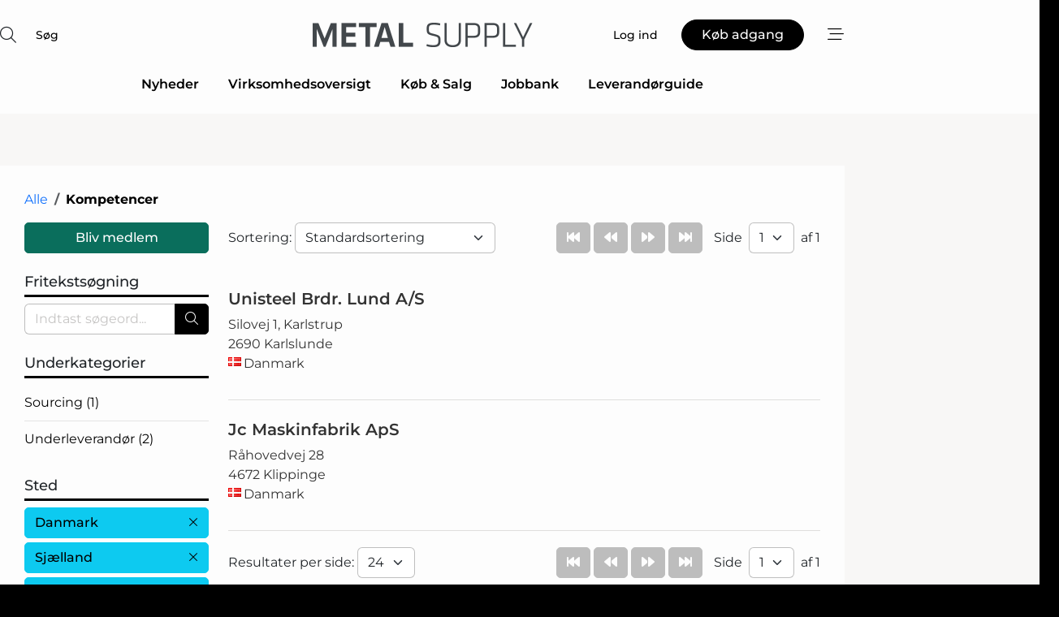

--- FILE ---
content_type: text/html; charset=utf-8
request_url: https://www.google.com/recaptcha/api2/anchor?ar=1&k=6LeN3QcTAAAAAI_zBJe3RhpueGKcSUXQq0oCNAfL&co=aHR0cHM6Ly93d3cubWV0YWwtc3VwcGx5LmRrOjQ0Mw..&hl=da&v=PoyoqOPhxBO7pBk68S4YbpHZ&size=normal&anchor-ms=20000&execute-ms=30000&cb=5frrhbjoixaf
body_size: 49844
content:
<!DOCTYPE HTML><html dir="ltr" lang="da"><head><meta http-equiv="Content-Type" content="text/html; charset=UTF-8">
<meta http-equiv="X-UA-Compatible" content="IE=edge">
<title>reCAPTCHA</title>
<style type="text/css">
/* cyrillic-ext */
@font-face {
  font-family: 'Roboto';
  font-style: normal;
  font-weight: 400;
  font-stretch: 100%;
  src: url(//fonts.gstatic.com/s/roboto/v48/KFO7CnqEu92Fr1ME7kSn66aGLdTylUAMa3GUBHMdazTgWw.woff2) format('woff2');
  unicode-range: U+0460-052F, U+1C80-1C8A, U+20B4, U+2DE0-2DFF, U+A640-A69F, U+FE2E-FE2F;
}
/* cyrillic */
@font-face {
  font-family: 'Roboto';
  font-style: normal;
  font-weight: 400;
  font-stretch: 100%;
  src: url(//fonts.gstatic.com/s/roboto/v48/KFO7CnqEu92Fr1ME7kSn66aGLdTylUAMa3iUBHMdazTgWw.woff2) format('woff2');
  unicode-range: U+0301, U+0400-045F, U+0490-0491, U+04B0-04B1, U+2116;
}
/* greek-ext */
@font-face {
  font-family: 'Roboto';
  font-style: normal;
  font-weight: 400;
  font-stretch: 100%;
  src: url(//fonts.gstatic.com/s/roboto/v48/KFO7CnqEu92Fr1ME7kSn66aGLdTylUAMa3CUBHMdazTgWw.woff2) format('woff2');
  unicode-range: U+1F00-1FFF;
}
/* greek */
@font-face {
  font-family: 'Roboto';
  font-style: normal;
  font-weight: 400;
  font-stretch: 100%;
  src: url(//fonts.gstatic.com/s/roboto/v48/KFO7CnqEu92Fr1ME7kSn66aGLdTylUAMa3-UBHMdazTgWw.woff2) format('woff2');
  unicode-range: U+0370-0377, U+037A-037F, U+0384-038A, U+038C, U+038E-03A1, U+03A3-03FF;
}
/* math */
@font-face {
  font-family: 'Roboto';
  font-style: normal;
  font-weight: 400;
  font-stretch: 100%;
  src: url(//fonts.gstatic.com/s/roboto/v48/KFO7CnqEu92Fr1ME7kSn66aGLdTylUAMawCUBHMdazTgWw.woff2) format('woff2');
  unicode-range: U+0302-0303, U+0305, U+0307-0308, U+0310, U+0312, U+0315, U+031A, U+0326-0327, U+032C, U+032F-0330, U+0332-0333, U+0338, U+033A, U+0346, U+034D, U+0391-03A1, U+03A3-03A9, U+03B1-03C9, U+03D1, U+03D5-03D6, U+03F0-03F1, U+03F4-03F5, U+2016-2017, U+2034-2038, U+203C, U+2040, U+2043, U+2047, U+2050, U+2057, U+205F, U+2070-2071, U+2074-208E, U+2090-209C, U+20D0-20DC, U+20E1, U+20E5-20EF, U+2100-2112, U+2114-2115, U+2117-2121, U+2123-214F, U+2190, U+2192, U+2194-21AE, U+21B0-21E5, U+21F1-21F2, U+21F4-2211, U+2213-2214, U+2216-22FF, U+2308-230B, U+2310, U+2319, U+231C-2321, U+2336-237A, U+237C, U+2395, U+239B-23B7, U+23D0, U+23DC-23E1, U+2474-2475, U+25AF, U+25B3, U+25B7, U+25BD, U+25C1, U+25CA, U+25CC, U+25FB, U+266D-266F, U+27C0-27FF, U+2900-2AFF, U+2B0E-2B11, U+2B30-2B4C, U+2BFE, U+3030, U+FF5B, U+FF5D, U+1D400-1D7FF, U+1EE00-1EEFF;
}
/* symbols */
@font-face {
  font-family: 'Roboto';
  font-style: normal;
  font-weight: 400;
  font-stretch: 100%;
  src: url(//fonts.gstatic.com/s/roboto/v48/KFO7CnqEu92Fr1ME7kSn66aGLdTylUAMaxKUBHMdazTgWw.woff2) format('woff2');
  unicode-range: U+0001-000C, U+000E-001F, U+007F-009F, U+20DD-20E0, U+20E2-20E4, U+2150-218F, U+2190, U+2192, U+2194-2199, U+21AF, U+21E6-21F0, U+21F3, U+2218-2219, U+2299, U+22C4-22C6, U+2300-243F, U+2440-244A, U+2460-24FF, U+25A0-27BF, U+2800-28FF, U+2921-2922, U+2981, U+29BF, U+29EB, U+2B00-2BFF, U+4DC0-4DFF, U+FFF9-FFFB, U+10140-1018E, U+10190-1019C, U+101A0, U+101D0-101FD, U+102E0-102FB, U+10E60-10E7E, U+1D2C0-1D2D3, U+1D2E0-1D37F, U+1F000-1F0FF, U+1F100-1F1AD, U+1F1E6-1F1FF, U+1F30D-1F30F, U+1F315, U+1F31C, U+1F31E, U+1F320-1F32C, U+1F336, U+1F378, U+1F37D, U+1F382, U+1F393-1F39F, U+1F3A7-1F3A8, U+1F3AC-1F3AF, U+1F3C2, U+1F3C4-1F3C6, U+1F3CA-1F3CE, U+1F3D4-1F3E0, U+1F3ED, U+1F3F1-1F3F3, U+1F3F5-1F3F7, U+1F408, U+1F415, U+1F41F, U+1F426, U+1F43F, U+1F441-1F442, U+1F444, U+1F446-1F449, U+1F44C-1F44E, U+1F453, U+1F46A, U+1F47D, U+1F4A3, U+1F4B0, U+1F4B3, U+1F4B9, U+1F4BB, U+1F4BF, U+1F4C8-1F4CB, U+1F4D6, U+1F4DA, U+1F4DF, U+1F4E3-1F4E6, U+1F4EA-1F4ED, U+1F4F7, U+1F4F9-1F4FB, U+1F4FD-1F4FE, U+1F503, U+1F507-1F50B, U+1F50D, U+1F512-1F513, U+1F53E-1F54A, U+1F54F-1F5FA, U+1F610, U+1F650-1F67F, U+1F687, U+1F68D, U+1F691, U+1F694, U+1F698, U+1F6AD, U+1F6B2, U+1F6B9-1F6BA, U+1F6BC, U+1F6C6-1F6CF, U+1F6D3-1F6D7, U+1F6E0-1F6EA, U+1F6F0-1F6F3, U+1F6F7-1F6FC, U+1F700-1F7FF, U+1F800-1F80B, U+1F810-1F847, U+1F850-1F859, U+1F860-1F887, U+1F890-1F8AD, U+1F8B0-1F8BB, U+1F8C0-1F8C1, U+1F900-1F90B, U+1F93B, U+1F946, U+1F984, U+1F996, U+1F9E9, U+1FA00-1FA6F, U+1FA70-1FA7C, U+1FA80-1FA89, U+1FA8F-1FAC6, U+1FACE-1FADC, U+1FADF-1FAE9, U+1FAF0-1FAF8, U+1FB00-1FBFF;
}
/* vietnamese */
@font-face {
  font-family: 'Roboto';
  font-style: normal;
  font-weight: 400;
  font-stretch: 100%;
  src: url(//fonts.gstatic.com/s/roboto/v48/KFO7CnqEu92Fr1ME7kSn66aGLdTylUAMa3OUBHMdazTgWw.woff2) format('woff2');
  unicode-range: U+0102-0103, U+0110-0111, U+0128-0129, U+0168-0169, U+01A0-01A1, U+01AF-01B0, U+0300-0301, U+0303-0304, U+0308-0309, U+0323, U+0329, U+1EA0-1EF9, U+20AB;
}
/* latin-ext */
@font-face {
  font-family: 'Roboto';
  font-style: normal;
  font-weight: 400;
  font-stretch: 100%;
  src: url(//fonts.gstatic.com/s/roboto/v48/KFO7CnqEu92Fr1ME7kSn66aGLdTylUAMa3KUBHMdazTgWw.woff2) format('woff2');
  unicode-range: U+0100-02BA, U+02BD-02C5, U+02C7-02CC, U+02CE-02D7, U+02DD-02FF, U+0304, U+0308, U+0329, U+1D00-1DBF, U+1E00-1E9F, U+1EF2-1EFF, U+2020, U+20A0-20AB, U+20AD-20C0, U+2113, U+2C60-2C7F, U+A720-A7FF;
}
/* latin */
@font-face {
  font-family: 'Roboto';
  font-style: normal;
  font-weight: 400;
  font-stretch: 100%;
  src: url(//fonts.gstatic.com/s/roboto/v48/KFO7CnqEu92Fr1ME7kSn66aGLdTylUAMa3yUBHMdazQ.woff2) format('woff2');
  unicode-range: U+0000-00FF, U+0131, U+0152-0153, U+02BB-02BC, U+02C6, U+02DA, U+02DC, U+0304, U+0308, U+0329, U+2000-206F, U+20AC, U+2122, U+2191, U+2193, U+2212, U+2215, U+FEFF, U+FFFD;
}
/* cyrillic-ext */
@font-face {
  font-family: 'Roboto';
  font-style: normal;
  font-weight: 500;
  font-stretch: 100%;
  src: url(//fonts.gstatic.com/s/roboto/v48/KFO7CnqEu92Fr1ME7kSn66aGLdTylUAMa3GUBHMdazTgWw.woff2) format('woff2');
  unicode-range: U+0460-052F, U+1C80-1C8A, U+20B4, U+2DE0-2DFF, U+A640-A69F, U+FE2E-FE2F;
}
/* cyrillic */
@font-face {
  font-family: 'Roboto';
  font-style: normal;
  font-weight: 500;
  font-stretch: 100%;
  src: url(//fonts.gstatic.com/s/roboto/v48/KFO7CnqEu92Fr1ME7kSn66aGLdTylUAMa3iUBHMdazTgWw.woff2) format('woff2');
  unicode-range: U+0301, U+0400-045F, U+0490-0491, U+04B0-04B1, U+2116;
}
/* greek-ext */
@font-face {
  font-family: 'Roboto';
  font-style: normal;
  font-weight: 500;
  font-stretch: 100%;
  src: url(//fonts.gstatic.com/s/roboto/v48/KFO7CnqEu92Fr1ME7kSn66aGLdTylUAMa3CUBHMdazTgWw.woff2) format('woff2');
  unicode-range: U+1F00-1FFF;
}
/* greek */
@font-face {
  font-family: 'Roboto';
  font-style: normal;
  font-weight: 500;
  font-stretch: 100%;
  src: url(//fonts.gstatic.com/s/roboto/v48/KFO7CnqEu92Fr1ME7kSn66aGLdTylUAMa3-UBHMdazTgWw.woff2) format('woff2');
  unicode-range: U+0370-0377, U+037A-037F, U+0384-038A, U+038C, U+038E-03A1, U+03A3-03FF;
}
/* math */
@font-face {
  font-family: 'Roboto';
  font-style: normal;
  font-weight: 500;
  font-stretch: 100%;
  src: url(//fonts.gstatic.com/s/roboto/v48/KFO7CnqEu92Fr1ME7kSn66aGLdTylUAMawCUBHMdazTgWw.woff2) format('woff2');
  unicode-range: U+0302-0303, U+0305, U+0307-0308, U+0310, U+0312, U+0315, U+031A, U+0326-0327, U+032C, U+032F-0330, U+0332-0333, U+0338, U+033A, U+0346, U+034D, U+0391-03A1, U+03A3-03A9, U+03B1-03C9, U+03D1, U+03D5-03D6, U+03F0-03F1, U+03F4-03F5, U+2016-2017, U+2034-2038, U+203C, U+2040, U+2043, U+2047, U+2050, U+2057, U+205F, U+2070-2071, U+2074-208E, U+2090-209C, U+20D0-20DC, U+20E1, U+20E5-20EF, U+2100-2112, U+2114-2115, U+2117-2121, U+2123-214F, U+2190, U+2192, U+2194-21AE, U+21B0-21E5, U+21F1-21F2, U+21F4-2211, U+2213-2214, U+2216-22FF, U+2308-230B, U+2310, U+2319, U+231C-2321, U+2336-237A, U+237C, U+2395, U+239B-23B7, U+23D0, U+23DC-23E1, U+2474-2475, U+25AF, U+25B3, U+25B7, U+25BD, U+25C1, U+25CA, U+25CC, U+25FB, U+266D-266F, U+27C0-27FF, U+2900-2AFF, U+2B0E-2B11, U+2B30-2B4C, U+2BFE, U+3030, U+FF5B, U+FF5D, U+1D400-1D7FF, U+1EE00-1EEFF;
}
/* symbols */
@font-face {
  font-family: 'Roboto';
  font-style: normal;
  font-weight: 500;
  font-stretch: 100%;
  src: url(//fonts.gstatic.com/s/roboto/v48/KFO7CnqEu92Fr1ME7kSn66aGLdTylUAMaxKUBHMdazTgWw.woff2) format('woff2');
  unicode-range: U+0001-000C, U+000E-001F, U+007F-009F, U+20DD-20E0, U+20E2-20E4, U+2150-218F, U+2190, U+2192, U+2194-2199, U+21AF, U+21E6-21F0, U+21F3, U+2218-2219, U+2299, U+22C4-22C6, U+2300-243F, U+2440-244A, U+2460-24FF, U+25A0-27BF, U+2800-28FF, U+2921-2922, U+2981, U+29BF, U+29EB, U+2B00-2BFF, U+4DC0-4DFF, U+FFF9-FFFB, U+10140-1018E, U+10190-1019C, U+101A0, U+101D0-101FD, U+102E0-102FB, U+10E60-10E7E, U+1D2C0-1D2D3, U+1D2E0-1D37F, U+1F000-1F0FF, U+1F100-1F1AD, U+1F1E6-1F1FF, U+1F30D-1F30F, U+1F315, U+1F31C, U+1F31E, U+1F320-1F32C, U+1F336, U+1F378, U+1F37D, U+1F382, U+1F393-1F39F, U+1F3A7-1F3A8, U+1F3AC-1F3AF, U+1F3C2, U+1F3C4-1F3C6, U+1F3CA-1F3CE, U+1F3D4-1F3E0, U+1F3ED, U+1F3F1-1F3F3, U+1F3F5-1F3F7, U+1F408, U+1F415, U+1F41F, U+1F426, U+1F43F, U+1F441-1F442, U+1F444, U+1F446-1F449, U+1F44C-1F44E, U+1F453, U+1F46A, U+1F47D, U+1F4A3, U+1F4B0, U+1F4B3, U+1F4B9, U+1F4BB, U+1F4BF, U+1F4C8-1F4CB, U+1F4D6, U+1F4DA, U+1F4DF, U+1F4E3-1F4E6, U+1F4EA-1F4ED, U+1F4F7, U+1F4F9-1F4FB, U+1F4FD-1F4FE, U+1F503, U+1F507-1F50B, U+1F50D, U+1F512-1F513, U+1F53E-1F54A, U+1F54F-1F5FA, U+1F610, U+1F650-1F67F, U+1F687, U+1F68D, U+1F691, U+1F694, U+1F698, U+1F6AD, U+1F6B2, U+1F6B9-1F6BA, U+1F6BC, U+1F6C6-1F6CF, U+1F6D3-1F6D7, U+1F6E0-1F6EA, U+1F6F0-1F6F3, U+1F6F7-1F6FC, U+1F700-1F7FF, U+1F800-1F80B, U+1F810-1F847, U+1F850-1F859, U+1F860-1F887, U+1F890-1F8AD, U+1F8B0-1F8BB, U+1F8C0-1F8C1, U+1F900-1F90B, U+1F93B, U+1F946, U+1F984, U+1F996, U+1F9E9, U+1FA00-1FA6F, U+1FA70-1FA7C, U+1FA80-1FA89, U+1FA8F-1FAC6, U+1FACE-1FADC, U+1FADF-1FAE9, U+1FAF0-1FAF8, U+1FB00-1FBFF;
}
/* vietnamese */
@font-face {
  font-family: 'Roboto';
  font-style: normal;
  font-weight: 500;
  font-stretch: 100%;
  src: url(//fonts.gstatic.com/s/roboto/v48/KFO7CnqEu92Fr1ME7kSn66aGLdTylUAMa3OUBHMdazTgWw.woff2) format('woff2');
  unicode-range: U+0102-0103, U+0110-0111, U+0128-0129, U+0168-0169, U+01A0-01A1, U+01AF-01B0, U+0300-0301, U+0303-0304, U+0308-0309, U+0323, U+0329, U+1EA0-1EF9, U+20AB;
}
/* latin-ext */
@font-face {
  font-family: 'Roboto';
  font-style: normal;
  font-weight: 500;
  font-stretch: 100%;
  src: url(//fonts.gstatic.com/s/roboto/v48/KFO7CnqEu92Fr1ME7kSn66aGLdTylUAMa3KUBHMdazTgWw.woff2) format('woff2');
  unicode-range: U+0100-02BA, U+02BD-02C5, U+02C7-02CC, U+02CE-02D7, U+02DD-02FF, U+0304, U+0308, U+0329, U+1D00-1DBF, U+1E00-1E9F, U+1EF2-1EFF, U+2020, U+20A0-20AB, U+20AD-20C0, U+2113, U+2C60-2C7F, U+A720-A7FF;
}
/* latin */
@font-face {
  font-family: 'Roboto';
  font-style: normal;
  font-weight: 500;
  font-stretch: 100%;
  src: url(//fonts.gstatic.com/s/roboto/v48/KFO7CnqEu92Fr1ME7kSn66aGLdTylUAMa3yUBHMdazQ.woff2) format('woff2');
  unicode-range: U+0000-00FF, U+0131, U+0152-0153, U+02BB-02BC, U+02C6, U+02DA, U+02DC, U+0304, U+0308, U+0329, U+2000-206F, U+20AC, U+2122, U+2191, U+2193, U+2212, U+2215, U+FEFF, U+FFFD;
}
/* cyrillic-ext */
@font-face {
  font-family: 'Roboto';
  font-style: normal;
  font-weight: 900;
  font-stretch: 100%;
  src: url(//fonts.gstatic.com/s/roboto/v48/KFO7CnqEu92Fr1ME7kSn66aGLdTylUAMa3GUBHMdazTgWw.woff2) format('woff2');
  unicode-range: U+0460-052F, U+1C80-1C8A, U+20B4, U+2DE0-2DFF, U+A640-A69F, U+FE2E-FE2F;
}
/* cyrillic */
@font-face {
  font-family: 'Roboto';
  font-style: normal;
  font-weight: 900;
  font-stretch: 100%;
  src: url(//fonts.gstatic.com/s/roboto/v48/KFO7CnqEu92Fr1ME7kSn66aGLdTylUAMa3iUBHMdazTgWw.woff2) format('woff2');
  unicode-range: U+0301, U+0400-045F, U+0490-0491, U+04B0-04B1, U+2116;
}
/* greek-ext */
@font-face {
  font-family: 'Roboto';
  font-style: normal;
  font-weight: 900;
  font-stretch: 100%;
  src: url(//fonts.gstatic.com/s/roboto/v48/KFO7CnqEu92Fr1ME7kSn66aGLdTylUAMa3CUBHMdazTgWw.woff2) format('woff2');
  unicode-range: U+1F00-1FFF;
}
/* greek */
@font-face {
  font-family: 'Roboto';
  font-style: normal;
  font-weight: 900;
  font-stretch: 100%;
  src: url(//fonts.gstatic.com/s/roboto/v48/KFO7CnqEu92Fr1ME7kSn66aGLdTylUAMa3-UBHMdazTgWw.woff2) format('woff2');
  unicode-range: U+0370-0377, U+037A-037F, U+0384-038A, U+038C, U+038E-03A1, U+03A3-03FF;
}
/* math */
@font-face {
  font-family: 'Roboto';
  font-style: normal;
  font-weight: 900;
  font-stretch: 100%;
  src: url(//fonts.gstatic.com/s/roboto/v48/KFO7CnqEu92Fr1ME7kSn66aGLdTylUAMawCUBHMdazTgWw.woff2) format('woff2');
  unicode-range: U+0302-0303, U+0305, U+0307-0308, U+0310, U+0312, U+0315, U+031A, U+0326-0327, U+032C, U+032F-0330, U+0332-0333, U+0338, U+033A, U+0346, U+034D, U+0391-03A1, U+03A3-03A9, U+03B1-03C9, U+03D1, U+03D5-03D6, U+03F0-03F1, U+03F4-03F5, U+2016-2017, U+2034-2038, U+203C, U+2040, U+2043, U+2047, U+2050, U+2057, U+205F, U+2070-2071, U+2074-208E, U+2090-209C, U+20D0-20DC, U+20E1, U+20E5-20EF, U+2100-2112, U+2114-2115, U+2117-2121, U+2123-214F, U+2190, U+2192, U+2194-21AE, U+21B0-21E5, U+21F1-21F2, U+21F4-2211, U+2213-2214, U+2216-22FF, U+2308-230B, U+2310, U+2319, U+231C-2321, U+2336-237A, U+237C, U+2395, U+239B-23B7, U+23D0, U+23DC-23E1, U+2474-2475, U+25AF, U+25B3, U+25B7, U+25BD, U+25C1, U+25CA, U+25CC, U+25FB, U+266D-266F, U+27C0-27FF, U+2900-2AFF, U+2B0E-2B11, U+2B30-2B4C, U+2BFE, U+3030, U+FF5B, U+FF5D, U+1D400-1D7FF, U+1EE00-1EEFF;
}
/* symbols */
@font-face {
  font-family: 'Roboto';
  font-style: normal;
  font-weight: 900;
  font-stretch: 100%;
  src: url(//fonts.gstatic.com/s/roboto/v48/KFO7CnqEu92Fr1ME7kSn66aGLdTylUAMaxKUBHMdazTgWw.woff2) format('woff2');
  unicode-range: U+0001-000C, U+000E-001F, U+007F-009F, U+20DD-20E0, U+20E2-20E4, U+2150-218F, U+2190, U+2192, U+2194-2199, U+21AF, U+21E6-21F0, U+21F3, U+2218-2219, U+2299, U+22C4-22C6, U+2300-243F, U+2440-244A, U+2460-24FF, U+25A0-27BF, U+2800-28FF, U+2921-2922, U+2981, U+29BF, U+29EB, U+2B00-2BFF, U+4DC0-4DFF, U+FFF9-FFFB, U+10140-1018E, U+10190-1019C, U+101A0, U+101D0-101FD, U+102E0-102FB, U+10E60-10E7E, U+1D2C0-1D2D3, U+1D2E0-1D37F, U+1F000-1F0FF, U+1F100-1F1AD, U+1F1E6-1F1FF, U+1F30D-1F30F, U+1F315, U+1F31C, U+1F31E, U+1F320-1F32C, U+1F336, U+1F378, U+1F37D, U+1F382, U+1F393-1F39F, U+1F3A7-1F3A8, U+1F3AC-1F3AF, U+1F3C2, U+1F3C4-1F3C6, U+1F3CA-1F3CE, U+1F3D4-1F3E0, U+1F3ED, U+1F3F1-1F3F3, U+1F3F5-1F3F7, U+1F408, U+1F415, U+1F41F, U+1F426, U+1F43F, U+1F441-1F442, U+1F444, U+1F446-1F449, U+1F44C-1F44E, U+1F453, U+1F46A, U+1F47D, U+1F4A3, U+1F4B0, U+1F4B3, U+1F4B9, U+1F4BB, U+1F4BF, U+1F4C8-1F4CB, U+1F4D6, U+1F4DA, U+1F4DF, U+1F4E3-1F4E6, U+1F4EA-1F4ED, U+1F4F7, U+1F4F9-1F4FB, U+1F4FD-1F4FE, U+1F503, U+1F507-1F50B, U+1F50D, U+1F512-1F513, U+1F53E-1F54A, U+1F54F-1F5FA, U+1F610, U+1F650-1F67F, U+1F687, U+1F68D, U+1F691, U+1F694, U+1F698, U+1F6AD, U+1F6B2, U+1F6B9-1F6BA, U+1F6BC, U+1F6C6-1F6CF, U+1F6D3-1F6D7, U+1F6E0-1F6EA, U+1F6F0-1F6F3, U+1F6F7-1F6FC, U+1F700-1F7FF, U+1F800-1F80B, U+1F810-1F847, U+1F850-1F859, U+1F860-1F887, U+1F890-1F8AD, U+1F8B0-1F8BB, U+1F8C0-1F8C1, U+1F900-1F90B, U+1F93B, U+1F946, U+1F984, U+1F996, U+1F9E9, U+1FA00-1FA6F, U+1FA70-1FA7C, U+1FA80-1FA89, U+1FA8F-1FAC6, U+1FACE-1FADC, U+1FADF-1FAE9, U+1FAF0-1FAF8, U+1FB00-1FBFF;
}
/* vietnamese */
@font-face {
  font-family: 'Roboto';
  font-style: normal;
  font-weight: 900;
  font-stretch: 100%;
  src: url(//fonts.gstatic.com/s/roboto/v48/KFO7CnqEu92Fr1ME7kSn66aGLdTylUAMa3OUBHMdazTgWw.woff2) format('woff2');
  unicode-range: U+0102-0103, U+0110-0111, U+0128-0129, U+0168-0169, U+01A0-01A1, U+01AF-01B0, U+0300-0301, U+0303-0304, U+0308-0309, U+0323, U+0329, U+1EA0-1EF9, U+20AB;
}
/* latin-ext */
@font-face {
  font-family: 'Roboto';
  font-style: normal;
  font-weight: 900;
  font-stretch: 100%;
  src: url(//fonts.gstatic.com/s/roboto/v48/KFO7CnqEu92Fr1ME7kSn66aGLdTylUAMa3KUBHMdazTgWw.woff2) format('woff2');
  unicode-range: U+0100-02BA, U+02BD-02C5, U+02C7-02CC, U+02CE-02D7, U+02DD-02FF, U+0304, U+0308, U+0329, U+1D00-1DBF, U+1E00-1E9F, U+1EF2-1EFF, U+2020, U+20A0-20AB, U+20AD-20C0, U+2113, U+2C60-2C7F, U+A720-A7FF;
}
/* latin */
@font-face {
  font-family: 'Roboto';
  font-style: normal;
  font-weight: 900;
  font-stretch: 100%;
  src: url(//fonts.gstatic.com/s/roboto/v48/KFO7CnqEu92Fr1ME7kSn66aGLdTylUAMa3yUBHMdazQ.woff2) format('woff2');
  unicode-range: U+0000-00FF, U+0131, U+0152-0153, U+02BB-02BC, U+02C6, U+02DA, U+02DC, U+0304, U+0308, U+0329, U+2000-206F, U+20AC, U+2122, U+2191, U+2193, U+2212, U+2215, U+FEFF, U+FFFD;
}

</style>
<link rel="stylesheet" type="text/css" href="https://www.gstatic.com/recaptcha/releases/PoyoqOPhxBO7pBk68S4YbpHZ/styles__ltr.css">
<script nonce="0708h9-8uzldJyTP7sZezA" type="text/javascript">window['__recaptcha_api'] = 'https://www.google.com/recaptcha/api2/';</script>
<script type="text/javascript" src="https://www.gstatic.com/recaptcha/releases/PoyoqOPhxBO7pBk68S4YbpHZ/recaptcha__da.js" nonce="0708h9-8uzldJyTP7sZezA">
      
    </script></head>
<body><div id="rc-anchor-alert" class="rc-anchor-alert"></div>
<input type="hidden" id="recaptcha-token" value="[base64]">
<script type="text/javascript" nonce="0708h9-8uzldJyTP7sZezA">
      recaptcha.anchor.Main.init("[\x22ainput\x22,[\x22bgdata\x22,\x22\x22,\[base64]/[base64]/MjU1Ong/[base64]/[base64]/[base64]/[base64]/[base64]/[base64]/[base64]/[base64]/[base64]/[base64]/[base64]/[base64]/[base64]/[base64]/[base64]\\u003d\x22,\[base64]\\u003d\x22,\x22f0I4woRMflZ3wprDmsO/w6LDuR0xwol/TCMWwrpCw5/CiBpQwptHMcKJwp3CtMOGw5onw7l2BMObwqbDh8KbJcOxwrrDvWHDigTCkcOawp/Dvj0sPzNowp/DninDlcKUAwTCrjhDw5zDvxjCrCUGw5RZwqfDjMOgwpZdwpzCsAHDn8ORwr0yKRkvwrkJAsKPw7zCpGXDnkXCsDTCrsOuw5lRwpfDkMKBwrHCrTFOdMORwo3DqMKBwowUClbDsMOhwrMXQcKsw5TChsO9w6nDisKSw67DjSvDhcKVwoJHw4B/[base64]/w4ULwoDDgx1EZsOjQ8Olw6PDncO0SAI3wpjDvAZDRTlfMyfDocKrWMKcSDA+YcOTQsKPwovDscOFw4bDp8KxeGXCtMOKQcOhw5jDjsO+dXvDtVgiw6rDiMKXSRbCj8O0worDlmPCh8OufcO2TcO4S8Kgw5/[base64]/CgMK7aB9tH1J4T3JNw4LCl11zFi4/Tl/DgSvDiCPCnU89wpTDvA0Mw4DCpzTCnsOdw4kgWyQRP8KeAGnDt8KCwrhvRDXCpi0Gw7rDocKLYMOZJQHDiAk3w5c7wrEBaMK/GMKKw5PCpMO9wq1KAQxxWGXDoRnDjA7DrcOKw7UBd8KbwrDCrCYbFUPDknjCl8KGw7XDsBgIw6jCusOUI8OSLXMQw5zCuFU3w7FHZsO4wqjClm/CqcONwpVrD8Ocw47CiyLDpjPCgsKnHxxRwqtCHkF+asKmwrgRGwXCsMOswosLw5PDhsK3aic1woBXwrPDp8K+WyRhW8KkFHRiwog/[base64]/[base64]/w7lPJcKBZGJOw5ksYMOvPEc8w4VPw6jCkn85w79Pw54ww4bDm2xRAAlzCsKrSsKGKsKxYjcKXcO9wrfCtMOzw4INJcKRFsKow7PDvMOCK8Obw7jDsXFXEMKwb0YOWsKRwq58TGLDnMKBwoRqY0Vjwo1iQ8OxwoZmZcOcwprDnlAEXHMRw6Y8wpU/N2cdScO2RsKwHAHDrcOAwofChVZ1K8KhbnA/[base64]/CoMOtEMOoQ8KtZGg/[base64]/Ch8KqdjTDu1pzw5U8HMODB8OWbFZYXcKPwoPDtcOeIl9jWzpiwoLCogrDqB3DscK1NmgjWcORQ8O2wpoYH8KxwrXDo3bDiQ/ClWzCmGNewpVGR3FSwrvChsKdZCDDocOGwqzCkWtpwq8Kw6LDqC/[base64]/DuMOgfsOfQw3CsMOgOh8ow4soeBnDqS7CnlEcMsOlM1rDtVfCjMKKwpfCvcK0dG0fwq3DssKnwrIuw6Epw6/DqTXCp8Omw6hrw5JFw4FWwpZ8EMKbD1bDmsOjwq3DpsOqEcKvw5XDv2chYsOGVGLCvUJFXsKLCMOJw6VGfFVXwpUZwqnCk8O6bFTDnsK/b8OQLMOFw5TCgwttd8KdwrAoMinCtX3CgHTDrsKXwq9FGGzClsKswrDDvDpyfMOAw5nDjsKfAk/DiMOJwrwVPXdfw6k0wrLDnsO2bsOYw7fChMKqw547w59FwqcXw5HDhsKpFMO3bUDDiMK/R00lEnPCpT9IQSnCtMKgY8ObwolUw5lVw4JTw4zDtsOOwp5CwqzCoMKow6s7w5zDlsO4w5glNsOBdsOGX8OOSSRuKkfCrcOtcsOnw6zDpMK6wrbCnkcJw5DDqiIga2/[base64]/w6jDjcKwD8Kfwqt6MQooc8Kewq9bBQp8TBU3w4PDh8OsTMKrP8O7TW7CgX/DpsOiXMKHanAkw7vDnsOIacOGwrkINcKCA27DrMOgw4XDj03DpipHw4/CjcOMwrUGUFdOHcKJPhvCsBfCmFEXwrjCkMOww6jCuVvDihR0ex1FaMOSw6krKMORwr1iwp1RBMKgwp/DksOCw5c7w5LChilPDkjCqcONw6pke8Knw5TDm8Khw7LCtVAXwo5hYg04QGgiwpxvwptLwo5HfMKJSMOgw7zDj21rBcOPw6HDu8O3aV96w4/Cl3DDqFfDkTPCt8KLZ1FSGMO1S8Oxwptlw5fCr03CoMO9w5/CucOIw4kueXFqbsOFejvCiMO5DQg7w7c1wqDDq8O/w5nCmMOCwoPCmwd9w7PCmsKNwpV6wpHDuQUywp/[base64]/[base64]/DhMOfw6oWwoRxwp/CpcOVw7XCig9qw7F5w4VTw4LCuwfDsWVIbHpYU8KnwoQRacOMw5nDvkbDpcOow5xIaMOmeH/Cm8KTB3gcfRgwwocgwp8HT3TDpMOOWFzDqcKMAHc5w5dPUcORw7rCpA3Cq3jClSPDgsKiwqfCnsK8EsKVQHjDkyhNw4cRecO1w751w44HDcKGKTHDscOVTMK/w7zDusKMdm01WcK3wonDuk1xw5TDlE3ChcKvN8OcTVDDjETDmH/CjMK5LyHDoyxxw5MhCV0JAMKBw5U5G8O/[base64]/w75zeMOqS8KYw57DpsOmIcKbOjzDhBA/d8OFwpTDncOYw5NHTcOlP8OMwq/Dp8OYQXJawq7CiwnDncOffMOEwqDCjy/CmhdbZsOPEw8VE8O0w71Vw5gjworDt8OGFSplw4LCljPDgMKbdCRiw5fCmxDCqcKAwpDDm0DCtzMdEGvDr3cQEMOtw7zCrwPDjcO1FhDCtAJuLkteC8K/[base64]/Cg8K6ZBDCgVvCsn7Cm8OiRm3Dlx5bLxfCsRIRw4jDoMOzQhLDpRwHw57ClMOaw77CjcKnRn9PfzoFBMKEw6FyN8OoOmN+w6cAw6HCiDfDhcOlw7QAGUdGwoBew4lEw7XDqSDCsMO0w4QTwrk3wqLDrm1YZUfDljnCpUB8P088QMKqwqxLScOOwqTCtcKzFMOkwo/CisOoMTFIGzXDqcOFw6lXRQDDp0kQLywgMsOLEWbCp8Kzw7M4bDdAYAfDmsO+BsKgJcKewq7DiMO+BhfDlG/DhEckw6zDj8KDcmnCpwsnZHzDhnIuw7MvLMOpGGfDiTTDlMKrf1wZE1TClCUTwossJ0ZxwqsGwoAobRXCvsO/wqnDilMqb8OUZsKVc8KyTWYzTcKdL8KPwrwRw6HCryIWJRDDiBkFK8KIOkR/Pj4VIUM9KSzDoUfDhmLDvj4nwplSw7Z6YcKtKHIzK8KJw5rCoMO/w7bCuVpYw7UnQsKdKMOeUQ7Ctw1kwq9LaSjDpiXCrMO3w6fCnW12VWPCgzZedcORwptxChJueXxEY0NWCFzDoivDk8K/VTjDihHCnBHCrR/CpTPDuRbDvDzDo8OxV8OGN1bCrcKbHUoIPjtSfGLCkGI/ajBWbcKgw67DocOBOsOdbMOIE8K/ei0QXlFiw6zCu8OkOwZCw6LDokfCjsODw53DqmLCgl49w7xKwrM5C8KjwoDCnVgLwpHDkkrCgMKBbMOMw488UsKVDS4nIMO9w6F+wp/CnBTCnMOtw4zDl8KVwoQZw4PCknDDlsKjEcKJw7nCkMOawrzCnGvDsxl/LlbCjXZ1w7E4w7DDuDXDrsKjwonDgBUYaMKjw67Dp8O3G8OTwppEw4zCscO2wq3DgsKFwo3CrcOZawB4ZRYlwqwwBsOSc8KWZQUBbRl4woHDk8OcwpEgwqvCrSJQwqgEwqHDow/Cqi8/w5LDqTPDmMKkYyJCTUDCv8KrUMOywqo+RsKZwq/CvRfCkMKqGMKeHTDDjy8mwpXCuwfCsSsqY8KywrfDq23ClsO1OsOAXmoCU8OKw6grGALCoyHCiVJRIsOMPcOSwozDrADDk8OGBh/[base64]/DqsOywqlvwpzCkmbDl2Rzahh9OsKxYikDw65ENcOaw4FOwrZ/bT4tw6wNw6DDh8OiP8O5w6XCuifDpkEkAH3DtcKgDjFKwojCgCnCrsOSwpEDWwzDosKtDD7Ct8O3IyknKMKLLMKhw4B1GHDCscOxwq3DvQrDtsKoaMOZVMKxW8O5cjYBC8KHwrXDklIpwoYNPH3Dmy/DnDLCjMOfCQA8w4LDkMODwrDDvcOtwrsnwoEUw4kew6NewqEYwo/CjcKGw7QgwrIxajvCjcKVw6IAwo9CwqZNP8OqPcKHw4rCv8Ojw4sACHnDrcOqw5/CiXXDu8Kaw67CrMOjw4IsT8OgbsKoccOXXcKxwrFoMMKKKF9fw4DDnBQyw4kYw4vDlQHDqcKSdsO8IxTDr8Kqw7HDjTJ4wrgPNwV7w5MbRcOiAcOOw4ZIAAFkwqBjOQTCgBxJR8OiehcefsKDw4zChEBhe8K/SsKrZ8OIDjPDjXvDmMO2woLCqsOwwoHDgsOkRcKvwr0GQsKBw5wlwp/[base64]/Co2Zowq/[base64]/[base64]/DusK+w7nCmSFADhdiwojDo3DCpsO5w45Yw6dew7vDoMOXwq4bZV/Cu8KDwqB4wqplwrXDrsKrw4DDgEdxWQZxw7x3HVEveiDCuMKSwq11FjYXRhR8woXDihPCtkzDuG3Cvj3Dl8OqcDwFwpbDl1xWwqLCnsOkCmjCmMORTcOowr9vb8Kaw5FhETbDlXbDlVzDik9awrJdw5QrRcK0w4oRwpZ8DTtEw6fChgfDmx8Xw55/[base64]/[base64]/CpsO4IBd7wp8hw6QAGBrDvV51MMOVwqA9wo7Dsw40woZbd8O/TcKlwqTCvMOBwr7CvlYtwp9RwrnCqMOfwp7Co2zDl8K7D8KNw7/DvCpuExBgEE3DlMKzw5xvw6hiwoMDNsKNDsKgwqXDpivCsVtSwq1OSHnCvMKgw7YdSEYqfMKxw5E+QcO1dkt9w5IUwq1/JRPDmcOJwp7CvMK5ByBxwqPDlMObwoHCvAfDuDfCvFPChcOIwpMHwr0bwrLDpknCgm8ww64lQBbDusKNOibDksKjGDfCkcOkDcKYUznCrcKew5HCsH8BAcOCw47CmS0/[base64]/Dm8KCw6DCkw0wdsOzwploXio6wr/CkzrDg8KCwonDhcOkUMOpwpvCs8K9w5/CoiZiwp8Df8ORwrVSw7NEw4TDkMOxFlbCh1PDhTFnwqkJDcOtw4nDucKiV8O4w5bCtsK0wqtVHAnDjcK8wpnCmMKOZn3DgEB9w4zDiiMlwpHCrnbCvX9/cEZhfMOJJB1ORkvDr0bCj8O8w6rCqcOyFAvCu0vCuFcWUzLCqsOwwrNZw7dxwo1qwohWXwPChlLDl8Oef8O9N8KxTRwXwobChl0Yw5/CplbCjcOCacOISRjCksO9woHDi8Krw7YHwpLCrsKTwrLDq0JHwqsray/[base64]/CiMOhU04VHx3CkUlrwoPCphAFwq3Cg0HDpHlowpjChMOdJUbDhMO6UMOZw6VqRsK9wrJew6wcwobCqMOow5cwSC3CgcOICi9Awo/CtwlxCMOOEQPDmlw8YBDDocKNdlHDs8OPw51hw7XCrsKeD8O4eCDCgcO3LHRWDlMHAcORPHMSw6R/[base64]/wrtrwqhgw5MrOsKZekNTwrhfw4UHIMK8w6/[base64]/ZcKSHsOiURnDuTdpWxfDi2XCqFjDuyMPwqlWP8OQw5dFD8OKT8KTCsOhwopNJzTDm8K/w41UH8OUwo9Cw5fCmgl2w4fDjxxqWixyIQzDlsK5w4E5wonCtcOJw6F/w4HCsXkLw5NTV8KdPsOYU8KuwqjCjMKuCBLCpUc3wqxswoYOwqBDw4FjN8Kcw5HDlzFxG8OPPz/Cr8KwdyDDsUFiJEbDtBvChk7DsMOEwqpawoZuLhfDmDM6wrTCoMKjwrw3RMKSPjXDsAXDkcOMwpsebcOvw49zQ8OewqvCvcKgwr/DmsKYwqtpw6cLccOqwpUrwp3CgCN1H8OLw4TDjiRkwpnCgcOGSCdHw4hCwpLCh8K8wos9KcKXwo4/woXCssOIJMKURMOpw5QsXUTDvsO1woxgGT/CnFjDtBxNwpjCrFhvwoTClcONaMObLBZCwo/DvcO2fELCpcKCfH3Do2fCswHCty91AMOVGsOCQsO1w6k4w4czwpfCnMKNwqPCrmnDlcOzwr9Kw4/[base64]/CiDvDqDPCkF4NwrzChMOieV4Fw5ITw7PDqsKQw4pmFMO+c8Ocw4hFwqR8VMKSw5nCvMOMwoVNVMO9bBTCmhXCkMKAdVrDjytJHMKIwooaw7bDmcOVHA/CjhsJAsOSEMKGBSc8w54rQ8OLNcOoFMOnw7p1w7tUVsOywpdYKDQpw5YuVMO3w5oTw6cww7nCp0d4MMKQwoMOw5cnw6HCscOUw5bCmMOsZsKeXB5jwrdiZMOLwoPCgQzCpsKDwrXCi8KeUyrDqB3CiMKoYcKBD0kcD2BJw5bDnMOLwq1awpd4w4wXwo9WcgMCElpcw6/Cg3cfFsO3wpzDu8KjWQjCtMKfXxl3wqlDc8KKw4LDrcOYwr9OXmFMw5JzccOqUiXDvcOCwpVww5TDusOXKcKCSMO/RcOaLMKPw5zDhMKmw7zCmTLDvcKVacOrw6U5BCnCoCXCk8O4wrfDv8Khw4DCo17CtcOIw7wncMK1TsKFc0dMwqxcw7VGQEYXVcOOGzPCpCrCrMOTFS7DkCjCiGIEC8KtwqnCncO/w6Z1w44pwohYc8Omd8KyacKww5IydsKbw4UXbgzCiMKlMMKWwqrCv8OFMsKXEgbCrEZow4duVznCoS8+B8KRwqLDo0PDkTB9DcKtVWbDlgTDhsOpO8OYw7LCgAwaH8OpZ8K0wqEWw4XDjHbDpkdnw63Dv8KPYMOONMOUw7t7w6hxcsOgOSZ+w5E+Lj/DhcK3w7lZOcOowpzDu0BYaMONwojDsMO9w5bDr34lfsK6J8KHwq08EWgzw5UTwpzDqMKkwrIEeynChRvDrsKAw4l5wpZlwrvDqA5tGMO/[base64]/[base64]/CvsKgWcKrw4gObHZew54JwopOPEpcw4Q7RcKjwr8VMjHDji1FGlfCr8KEwpnDgMOVw45vKkfDuCXCpT7DvcKZC3LClhDDqcO5wop6wpbCj8KCHMK0w7Y0Pwsnw5bDncK7JwNZIMKHTMORChHCtcKFwpI5N8OeJWkHwqrCocOzV8OGw6/CmV/Cg2MsAAA4e13DhMKSw5TCkH8AP8ORRMO8wrPDnMOJMcOlwqobC8OnwowRwq9hwrbCpMKBKsKxwoTDgcKpH8Ozw5/Dn8Kpw4bDtUrDriplw7NMNcKqwrPCpcKlTMKVw4bDo8ONBx0Pw6/[base64]/[base64]/ChQNtwoTDiQ3CkMOqOcKbw4vCqE5/wpxIRcOmw7JKA2vCkUtJMMO1wpvDq8KMw4HCqAxvwpA8JgnDrSTCnFHDssO1SgQ1w4DDssO7w5zDp8KBwp3CvsOrBTfCj8KDw4XDlkk2wqHCrV3ClcOpXcK3wobCkMKMXzrDqF3Ci8KXIsKVwqjCgEpgw7rCkMOYw7t/LMOUOm/DrsOnaV1Owp3CpDJcGsOTwqVhPcKEwqN6w41Kw48fwrEsa8Kiw6fDncKswrXDgMKjIUPDskTDqnHCmAltw7/CpSUGV8KVw71GfsK9AQMUHzJqF8Ogwq7DqsK8w7zDscKITsOeGU0TKsKaSEUWwrPDosOBw4HCtsOfw5wdw71jOMKCwrXDtlrClTsSw4YJw7QLwo/[base64]/ecOVEFk7C8Oiw4pSwotMw7DDssOUbUt7wr8fa8Ovwq9Aw5jDq3XCpVbDsWR6wqnCiVZRw6lWKA3CmQvDu8KtM8OAHDgnQcOMOcOfFRDDsT/DvcOUWlDDu8KYwoTCswBURsOGdsKww54LI8KJwq3CjDFsw4vDg8O4YzvDrxDDpMKWw4PDrV3DuHE8CsKxaR/CkFvCvMOlwoYPOMKDMEY4Y8O4w7TCmRbCpMKvPMOVwrTDgMKRwqd6RyHCrx/DuR4vwr1DwprDlsO9w4HDoMOtw5nDqiRbRsOkeUx3aB/CvCc+wpfDsUXCt3HChcO8wqxrw4YfbMK1dMOCYsK5w7d6SQvDk8Kxw5BkR8OlXxnCusKtw7vDh8OpUAnDpjkBXsKAw6bCmX/CmFLCgTfChsOHMMOsw7dLOsO4WCkCFsOvw47DqMKKwrZ5V1nDtMOqw67DuU7DgxzDgnskOsOYZcOBwpLCnsOmwqDDqQrDjMKAGMKBFknCpsOGwptsHFHCgRLCtcOPYA4rw4txw7YKw5ZCw6LDpsKpZsOTwrDDpcO/Ck8uw74kwqJEMsOvWmkhw48LwrvDoMO3Vj50F8OJwovCmcOPwoHCujAaW8OdVMKfAl0ZdDjCtV5Jwq7DsMOtwqTCjcK6w67DhsKuwqcbwonDsSwAwogONAZracKvwpbDmg/CoCDCjTJtw4jChMOJS2zDvSF5X1nCqWfClWUswqRww6rDrcKKw7/Ds3/CnsKiw5PCqcO8w7MdM8OCPsO5EGFNN2APVMK7w5RlwpV/woZRw6Qaw4dcw5gmw5vDkcOFJQ9KwoRsfwDDncKaHcKsw6jClcKyI8OHBCnChhHCl8KgSyrCuMKlwqXCmcK9Y8O5UsOXJ8KUYTjDqsKQbD82wrF/N8OTw4wsw5vDt8KHGilbwq4SQsKkQsKTADzDg0jDo8KtKcO2Q8OycsKuQXlqw4gEwos9w4BoYMOpw5XChFjDvsO9w4fClcKgw5bCssKAwq/CmMOIw6rDijVVSXtkWMKMwrI4Q1jCjTjDoAbCucK9OcO7wr55VcOyBMKLdMK4VktQLcOIPFlcMTrCu3jCpxJbcMK8w6rDq8KqwrUOOlrDtXY4woTDmxXCmX5Two3DtsKKHhTDv0PCosOWdGnClFfCk8OvPMO/aMKowpfDiMKzwpdzw5XCkcORVAbCsSTCj03CiU1rw7XDplcHYHkUGcOjTMKbw7nDgMKuMsOAw4wYD8OSwpnDp8KIw6/[base64]/Cjn1EO30WwrvDqErDvVU8CC5BX8OdwqhHccO0w4jDsSktFsOkwpvCo8O7bcO7Q8OvwqpCT8OOIA8oZsO8w7nCoMKlwohNw6M9eWrCpQbDqcKhw7jDjcOAcARRJTkxH0/CnhTDkzDCjwx4w5LDlXzCqBXDg8OEw7s+w4UYIV1rBsO8w4vDlD0IwoXCmwRgw6vDoFYpw7RVw4RTw5ddwrTCisOcfcK5wrUHOkNlw4nCn3fCj8K3E1EewpfDpw0XI8OcPXhvRyRhDcKPwqfDocKufcKKwrXDhxrCgSjCvC8hw7/[base64]/[base64]/DoArDiGXCiMOnWsKdw4lxwqtJwr5sw7Mzw4YQw5rDpsKtcMOKwq7Dg8K0asKrScK5EcKbCMOiw5XCsHwPw7thwrYIwrrDoVLDikLCnTbDpmjDvQPCgi8/fEBTwrfCoArCgsKqDy1AMQPDqcO5HCDDsCLDtjvCk8Kuw6fDnsK5L2PDrzEqwqo9w6R/wqNuwrsXesKOFEEnK3rCn8KJw4RSw5kqDMOpwqp+w4jDsVLCv8KTKsKxw4XDm8OpI8K4wqjDocKNXsOvM8Ktw6vDncODw4Anw5oUwpzDnXM0wonCtQTDssKNwp1Vw4vCpcOfU3/[base64]/CijQVw6rCiR/DrFLDnE1PL8O+wpREw7gjEsOewoHDoMKmDAPChBwwdy/CvMOAKcOjwpvDkwTCqEMJZcKNw55Pw5RkEAQ5w7bDhsKwbcOwWsKywo5VwpbDoH3DrsKqI3LDmzTCrsOiw5lMO37Dt09DwoIpw643KGjCtMO3w75DdnLDmsKHbjHDumhLwqLCjhDCgmLDgB8Ewo7Dtw/[base64]/wrfDoUXCkcOYw4TDj8Kuw4/DrCzCnMO3SxbCnsOewqzDpsKNwqnCuMO5BFTCmGjDiMKXwpfCgcOhasK0w7jDnkQIBCUFVMOKIVV2G8KmQcOsPEVtw4HCrsOabsOfQxljwrnDpBBTw58ENMOvwoLDunhyw7ooUcOywqTCt8OZwo/CvMK3McObcRRqUnTDoMOOwrk2w45bE1ULw5LDgkbDsMKIw4HCsMOKwq7CqcOIwrc+BMOeAyHDqm/[base64]/[base64]/Cr8OYw4nCjcOGa8KdwqnDmBrDpg/DmDE5wqTDs8KGWcKbFcK2N0IBwqEZwpA4UBnDjxEyw6TCgCfClBtTw4XDoRjDogVDw7DDkyYiw74fwq3DkTLCiBIJw7bCoDxzIHhSVXzDgGItLsO3DwbCp8O9GMOJw5hNTsKqworCgcKDw4/Ckh/DnSosJWFIcH98wrnDrWZUTijCkF5hwoPCocOUw6lsCcOBwpfDr0UtX8KtHi/CsV7CmEUqw4PCmsK7Fi1Gw4TDuQ7Cv8OKJMK8w5oSw6QCw5gYWcOsHcKlw5zDk8KSFXIpw5fDnsOVw5kRccK7w7bCkQ3DmsOfw6UWw5XDuMK7woXCgMKPw4XDtsK0w49yw7LDv8Omb30lfsK5wqTClcOVw5cKCzUYwo1Db0jCly/DvcOzw7bCr8KqW8KjRzzDom4LwroCw7J4wqvCiyfCuMO/[base64]/[base64]/ScKOL8KEwrDDvTkZZ1p2BsK4VsK7K8KjwonCuMOLw4Mqw6Fvw7HCvT8AwonCrGPDjz/CvHnCviADw5PDhMKAFcKBwp5IMgZ4wqjCtsObdw7Cjm9NwpVGw6h4KcKcelMdF8K0K3jDtRpkwrY0wozDv8O8KcKbO8OJwph0w6zCnsK8YcK0ccO0Q8K7LVslwobDvMKRJRzCpGzDo8Kbe2gNbRQdAh7Dn8OmOcOfw59LEcK6w6V3GHnDoHnCrW/CikjCjsOpTjHDm8OGW8Kjw6wiScKMDRLCkMKoKy8ldMKkIDJAw4FxfsK8RSvDmMOSwrbCmhFJYcKOZTkWwowzw7fCoMO2C8KKXsO4wqJ4wo/DkcKHw4vCoXlfK8O0wrxiwpHDpFE2w6HDiCXCusKpwqsWwrfDnSfDnztRw5hXaMKLw63CiwnDuMK4wrPDu8Ozw6QIB8Oiw5E7M8KRDcK1VMKkwonDuyBCw6RPImMvFHoXZSjCmcKZHAbDsMOWIMOsw5rCox3DkMK7XDoLIcO8bxUUbcOGFhPDtjAfd8KZw7/CrMKyIVbDrEfDpcOjwp/Cj8KLb8K3w67CijzCvMO1wrhDw4IzKTXCnTdEwrYmw4lucB17wr7CucO2JMOEWgnDg3UCw5jDncOJw5LCv0V4w4jDh8KmW8K8fApxQTXDh2cmTcKgw77Dv2MUFGd/RyHCqFPCsjQQwrMQF2vCozbDiUd3HMO8w5HCsW/DqsOAYlJuw4h8YU9ow7rDmcOCw5kiwrslw7lBwobDnUoWanLCiU9lQcKMGsO5wpXDlj/[base64]/asK0eMKuD0HCscK0DwcCw44Xw43CtMK6XyrCtcOvZsOtIsKJUMOuTsKnD8KcwpjClwEEwqUnVcKrasOkw4cCwo90XsKgX8KCTcKsC8Kcw4p6fFXCtAbDk8OdwqfDgsOTT8KfwqvDg8K9w7ZXA8KbEsK6wrMZwrp1w6xLwqh5w5LDv8O3w5/Dm3x8WMOtNsKgw41pwrrCp8Kww6EIejtBw47DjWpKMybCrGU4EMKmwrU3wp3Dmh8xwoDCvyDCjMO5w4nDhMOFw47Do8K9wqBgH8KuAwvDtcOKNcKEJsKJwpobwpPDhV54w7XCkjFKwpzDqElQI1HDrEHChcK3wo7Dk8Kxw7NGGg1qw4/[base64]/Cm8K8w7tzw5XDgw7DsClJWk3DoXfDsDwoPB7DnSHCi8ObwqjCr8KTwqcsWsOmVcOPw5XDlzjCvX7CqDPDrDzDinjCjcOzw5F/wqpxw6xWRj/CiMOOwr/Dq8Kjw4PCnCbDnMOZw5tLPyQawpU6w70xYi/CrMO0w44Ew6hyMjnDp8KPJcK9dHZjwqhJHRDCgsKfwqvDgMOHAF/DmxvCusOcKsKeLcKBwpzCgsK7L2lgwp/[base64]/CosK4HsKTZ19NWsONw5BZVcKhZsOPw486NBo4P8O1OsK5woN+MMORc8OvwrRww7HDmAjDlMOmw5TDi1jDssOyS23CgsK8DsKEJsO3w6zDrS9eCcKfwrfDtcKBNcOswoEswpnCp0sRw7gZMsK6wpLCocKvWsOzaDnClz4tKiUzbnrDmDjDlsOuaw8/w6TCi3Jzw6HDnMKyw57Dp8OoRgrCjhLDgTbDtEQbMsO9KzA/w7HCocOKHsKGOTwDFMO/[base64]/Cn2XChMOYEmDCvcKYw5PCrxklwotLwqHDoDDDq8OHwodawrssE13DlSXCo8OEwrY6w4nDhMKPwrjCt8KtMCoAwp7DmBZnD0PCgcKZA8KmBMKEwpFtbMK/D8KCwqcLF1FJHgIiwpPDjHrCt1w6D8OjRmTDlsOMDlLCqcK0FcOow5VfIB3CmTJQTSXCkkg1w5ZowrvDpDUHw5IHDMKJfGgrEcOtw4IOwqxyVBBmI8Oyw4gGf8K9ZsK/aMO1aCvDpsOiw7Nhw6HDk8Ocw4rDlMOQUX3Cg8K3K8KgC8KBAmXCgC3DrcOCw7jCl8O0w6FmwpnCp8OVw6PCk8K8b15DSsK9wqdkwpbCmmxhJW/Do2dUb8OswpnDp8O6w782WsKFFcOcdsOEw7nCoRpsHsOdw4zDuVrDncOPHHguwrzDqRcDGcKoVlHCt8Kxw6dmwpFHwrnDhgBBw4DDv8Ovw7bDmmJtwp3DoMOXHHpswrzCucKIcsKlwo9xU2p/w7kCwoXDkzEqwoTChjF5diHDkwPDmznDjcKtDMOrw50QcTvClzPDlw/DgjnDg0YewoAXwrhXw7nCjyfDiBPCq8OgJVrCiXbDu8KQB8KCJCNlD3zDq3cpwq3CnMOnw6fDlMOGwrrDtx/CoDzDjWzDoQbDjMKCcMOHwo9swp5Hb0dbwqzCim1nw6AzQHJ+w5RzK8KGFRbCiwtNwqkIf8OiDMKCw6BCw4TDg8OrJcOycMOHXmIsw6HClcKIR14bVsOFwqlrwr7Diy7CtiPDt8Knw5NMehpQOng4w5VBw5B5wrF5w6NTMTwtMWzDmA48wpw/wppuw7nCpsOWw6vDpDLDu8K+FA/DsDXDg8KVwptnwogyThDCgsO/NDl8U2RjCCLDo0Rww4/DqcO+IsO8ccKwXioFw5Y4woPDicOewq5GPMOkwrh+dcO6w78aw4cOAy0fw5DCk8OgwpHCncKiYsOXw6sLw43DhsO+wqptwqAGwrfDt35DdBTDoMKlXMKDw6tPVMO1esKJbj/DpsK0MGkOwqLCisKKa8O6TX7DozzChcKxZ8KBBMOjfMOkwrMyw5PDjBItw5ARC8Ohw5DDs8KvfjIGwpPCnMOfT8ONa0g3w4QzZMO/w4pqJsKOb8Ofw6UvwrnCsWcXfsKtMsK+aV3DqMOXSMOlwrHChyYqGmhuE0AsIA0Pw6TDmzxOWMOTw4bDs8O2wpDDqsO4OMK/wqPCtMKxwoPDkTZMKsOgTwvClsKNw7AMwr/DvMKzNcObfh/Dph/CvW1tw7zDlcKGw79PPV8PFMO4HEnCnMOtwr/[base64]/CnsKJw5hhw7/DlmLCiSTDgxArWMKsSTQMNsOVGcOuwpXCo8K/LlB6w7TCusKew4kVwrTCt8KCbTvCosOaRVrCnUEOw7opZsK3JkBGwqB9wqdfwoHDmwnCqTNrw6zDq8K6w4xWdMOGwo/[base64]/DpMKvClvCjGVFw4ksI2Nxw4pSw5vDo8K/KcKyTWMPY8Kfwpw8SERLeUfDicOKw6kTw4DDkiTDrQ1cVXd9wqBkw7HDq8OYwqUUwo/DtTrCjcO5NMOPw4LDksK2cBfDpBfDgMOFwrVvQgUAw54Gwrtxw5PCt2fDriMDeMOaMwZpwqzCmw/CtcK0dsKrEcKqR8O4w5nDlMKLwrpUTC5xw6nCs8OLw6HDu8O4w5p1U8ONTsOfw68lwrPDn2/[base64]/DjzLCisOGwr14wpXDnSvDiDEMw5h9IMK6V8KxZ0vDjMKKwrsTA8KlXRl0TsOLwpNww7PClkfDscOEw5kkN34JwpoIEEAVw6RZdsKhf23CnsOwTGjChsOJMMK1Y0bCsi/[base64]/DhsKKLzZTY8O3wonCk3/CjnAqwrwqRsKawrnCscKqMwEYe8O9w4jDtH88RsK2w6jCgUbDrcO4w7JPYF1rwqzDl33CmMKQw78AwqDCpsKnwpnDom1wWlTCpcK/KMKowpjCjcOlwosMw5HCocKwDinDlsKtZkPCkcK9K3LDsFzCjsKFZGnCjWTDhcKww4EmJMOtGcOeHMKOKUDDn8KOSMO4P8OhbMKRwojDocO/cAR3w4jCscOFFkjCs8KbAMKnJ8O9wpdqwp54K8KNw4rDo8ODYMO7FibCnUfDpMOqwrsRwqFhw5Rxwp7CpV/[base64]/Co3VPTcOSKsO/w5rCjcKAD8OWWsKuwq3DvMOHwpjDsMOKIXhSw6dIwoYXHcO+PsOPTsOgw5dAB8KTAEbCrE/DvMKDwrELDwDCpDDDsMKpWMOeEcOYGsOow6lzE8KuSRYLXQ/DiFjDn8Kdw4VVPHzDihVHVwxkfg09ZsOkw7TDtcOKDcK0S2luTX3CsMKwcsOTHsKqwoErYcOiwpFHE8KZwqAWbVg8Nm9ZRz0GFcOaCXrCr1nDtQgWw6pYwp7CjcOpBU0yw7l1ZMKqwpTCgsK6w7bDiMO5w4/DksO5IsOAwrhywrvCglfCgcKrPMOMVcOtVl3Chml0wqY3cMKZw7LCu3FWw7gAaMKCUhDDh8Oowp1UwqfCsTQ0wr3CkXVFw63DixcawoEdw4duLW7CisO5EcOhw5QOwo3CnsKKw4HCq1DDqcKkbsK7w47Di8K1fMO2wqLCpVrCm8KUAG/CvyEMacKgwoDChcKCcAlFw6VowpEAICIJE8OHwrTDosKhwo7Dr0zCpcOYwolFGjDDv8KsRsOZw53ChxgRw73Cq8O4w5p2HcO5wrVVL8KxEA/[base64]/CqMK2wptOw47Dthoywq99w7DDvDHDoVzDv8Oyw6LCqT3DscKywobCocOFwp8Yw6jDswpOVBFHwqlOYsOwM8OkOsOJwr4mSS/CuyDCqFLDkcOQLE7DqMKhwr/[base64]/CmmkHTXHCo8KUw5DCgDhRwpLDusKRNUtnw7/DqDFwwq3CrGYww77ChcORbMKcw4tHw4gpUcOuDxbDtMK6G8OOeWjDnX1RBWRcZwzDlHk9QzLDhsKePnQ1woVHwoMhW3QLHcOow6nCoUzCncKiRR/CpsKKDXQKw4lpwrNqFMKUTcO5wpExwqXCucO/w7IdwqFGwp8RHD7Di0HCvcKVBm5ww6LCgGjCmMKBwrgVMsOTw6DCq3gTVsKxDXDDtcOyfcORw4Ikw5Vrw6d8w5gYEcKPWC0xwpRxw5/ClsOzUFEQw77Cok42JcKnw7PCpMO2w5wxEkjCqsKkDMO4MBvDojnDmwPCmcKaEXDDoiTCtWvDlMKGwpfCj28+IFNvSgIEeMK5ScO0w7DDtWLDvRAUwpvCkUtuY2jDvRvCj8OEw7PCgzVDcMK7w60Uw6c2w7/[base64]/CpRlWCcOhwpvDvSXDkCDDvMKyw5VWwrtMCUlkwoHDk8K/w7HCikF0w7HDg8K0wqxYcH9twrzDjyrCuGdLw63DlQ7DrW5Fwo7DpTDCkCUjw7rCpRXCgsOsc8O4A8Kow7TDiSfCnMKMA8OIEC1UwrDDgDPChcKIwr7ChcKwRcOhw5LDqT9KSsK/w4vDmsOcD8KIwqTDsMO2OcKNw6pyw5InMS8RDcKMOsKxwpAowpgiwqU9V3d1NlHDpRDDoMKyw5Aww64owqHDpmVEKXbCkgASPsOJSnhrWcKgOMKEwrrCuMOWw7jDn3AlRsOVwq3DrMOjfQHChjsCw5/DvsOVGMK4AE43w7zDugoUYQcew54+wp0/EMOZNMKFARnDt8KCeyHCkcOZHC/DkMO7DihzBTURWsOWw4cKK11YwrJSMl/CswcnFw1leSIhXQbCtMOTw7zCh8K2LsO/AjDCoDfDnsO4esO7wp7CuThGNk8+wpjCmsKfdkXDhcOowo0XD8KZw4kxwo7CuA7CtsOhYV98OzAFesKWRCUhw5LCigLDhXfCgkvCh8Kyw5rDpCh7Tgg9wrnDj2lbw59xw4weNsKlYBbDosOGUsOmwqV8V8OTw5/[base64]/ChHIbbXsswqfDhwMkw67DgGsRSGclCsOTRTZxwrbCsH3CrsKXe8KAw7PCuXhAwoRQdlAxfX/ClcOiw5cFwoPDk8OhZE5hRsOcNi7DjDPDlMKTTh1yFlTDnMKsIQwoehlUwqBCw7nDoRPDtsO0PsKgTkHDucOiHwnDk8ObCjAIworCmn7DkMKew77DgsKvw5cWw7PDiMOQcjfDnk3DiWkBwoc/woXCnS59w7zChSTDijp3w43DsAQhM8O1w7rCliLDuyRhw6V+w5rCiMOJw4N5MlVKDcKPXMKpMsOawpNIw4PCo8OswoMKV1xCVcKiWRBSEicBwoXDryzCqB9RaBISwpLCmzRzw77CjTNmw6PDgg/Dm8KmDcKYWXE7wqLCpMK9wp/[base64]/[base64]/DoSkTw5d0w6VXNRpGOsOmwoQlSHbCgVLDo1RCwpUOUjzCiMO1f2XDjcKAUQPCm8K7wpZuJmZ0ajcpLRfCm8O2w4bCpETCvsOxScOPw6YUw4MuF8O/[base64]/[base64]/DtcOQS8KQw5EHeMKhw6HDgmEuw5M0w61BUcKCMxLCrsOGAMK/wp3CrMOXwqoUZ2fDmn3Dmi5vwr4rw73Cl8KMQlvDm8OHGk3DlMOVG8O7UQHCtFpuw7MVw63CuWUiSsKKFjtzwoAlOsOfwqPDnE/DjXHCqQ3DmcKTw4jDnsOCB8KAchhfw5lMe1V6QsOhU2jCoMKdV8K+w44ERxHDnSQWH17Dg8OTwrIhUMKIVC5Zw4w1wpgPwqZrw7/CkSnCgsKLOB8cNsOHdsOcJcKfQ2Z6wqDCm2YCw416aFrCiMOrwpUUQEdTw5I/wo/CqsKGJ8KWJDM6LG3Cl8OGeMKkV8KeLXcYRlXDq8K2F8ONwoDDnjXCiURRY2/DnTwWa3Eww4nCjj7DuAPDi3XDm8OkwonDtMK3GsOiCcKtwogua2FOW8K+w4zDvMKHRsKscElQDMKMw4VbwqrCsXpMworCqMKxwqYNw6hlw5XChnXDiWDCph/CnsKRfcOVCzp1w5XDrmPDsw0PV37Chj7CgcOywq7Di8O3HGF+wqzCg8K3PkHDi8Kgwqhvw5sRcMKJPsKPPcKGwoMNScKlw5Erw73DuEAOU21RUsK8w4lpbcONWWF/BgV9D8KnMMODw7IUw718w5BwecKja8KrZsOwCB7Cvikaw61kw4vDr8KyZxkUb8KhwqFrd1vDrSnDuC3DuycdLy/Csi9vVMKkMMKiTUrCnsKqwo/CmGTDicOvw7xXVTpMwoZlw73CunVuw4fDgRwpRD3CqMKjFyECw75Twrhpw6vCoFFlwrLDg8O6IzYxQCx6w4Ffwo7Dv1ZuFMKpc30hw4HCmcKVRcO3YyLCjsOJP8OPwp/Ct8OPTQBGcggcw7bCoU4bwpLClsKowr/DhsKNQBHDhlEvRHwEwpDCicKTU24hwpjCoMOXbXonPcK0PAkZwqUtwq4UQsO+w44wwqXDlhDDh8OgaMKTUQdlDh50ccKxwqg2RMOEwqIkwrMBeEkXwrXDritiwqfDtFrDk8KDHcKdwqF4PsKVR8O0BcOdw7fDiC5DwoLCocO/w4EEw57DksOlw6/[base64]/[base64]\\u003d\x22],null,[\x22conf\x22,null,\x226LeN3QcTAAAAAI_zBJe3RhpueGKcSUXQq0oCNAfL\x22,0,null,null,null,1,[21,125,63,73,95,87,41,43,42,83,102,105,109,121],[1017145,304],0,null,null,null,null,0,null,0,1,700,1,null,0,\[base64]/76lBhnEnQkZnOKMAhnM8xEZ\x22,0,0,null,null,1,null,0,0,null,null,null,0],\x22https://www.metal-supply.dk:443\x22,null,[1,1,1],null,null,null,0,3600,[\x22https://www.google.com/intl/da/policies/privacy/\x22,\x22https://www.google.com/intl/da/policies/terms/\x22],\x22PPJm6tQ5Cc+k0jKLCEU34fB5nh7fuoj3r7RanBawn6Y\\u003d\x22,0,0,null,1,1768985481117,0,0,[140,219,135],null,[145,236,100,20,59],\x22RC-_O4FjGgwuO1S-A\x22,null,null,null,null,null,\x220dAFcWeA5l3NhvEWp75pFIaO8QqTPTmZN6JUa6RG2DnRSFMwvE9AghH9EmutcrV65CjnzTuOlpvyz9AEyjdMSdP9qVqwsKOicNRQ\x22,1769068281208]");
    </script></body></html>

--- FILE ---
content_type: text/html; charset=utf-8
request_url: https://www.google.com/recaptcha/api2/aframe
body_size: -250
content:
<!DOCTYPE HTML><html><head><meta http-equiv="content-type" content="text/html; charset=UTF-8"></head><body><script nonce="t3Gi-SsJn7RY1wY9yNL82A">/** Anti-fraud and anti-abuse applications only. See google.com/recaptcha */ try{var clients={'sodar':'https://pagead2.googlesyndication.com/pagead/sodar?'};window.addEventListener("message",function(a){try{if(a.source===window.parent){var b=JSON.parse(a.data);var c=clients[b['id']];if(c){var d=document.createElement('img');d.src=c+b['params']+'&rc='+(localStorage.getItem("rc::a")?sessionStorage.getItem("rc::b"):"");window.document.body.appendChild(d);sessionStorage.setItem("rc::e",parseInt(sessionStorage.getItem("rc::e")||0)+1);localStorage.setItem("rc::h",'1768981881510');}}}catch(b){}});window.parent.postMessage("_grecaptcha_ready", "*");}catch(b){}</script></body></html>